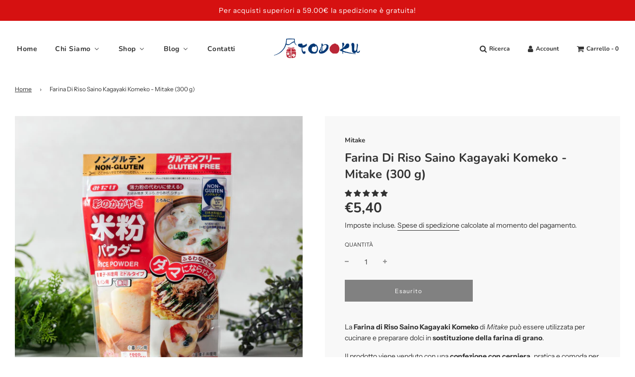

--- FILE ---
content_type: text/css
request_url: https://todokujapan.com/cdn/shop/t/13/assets/custom.css?v=75356812243667155031655972624
body_size: -556
content:
#AccessibleNav.horizontal-mega-menu ul.mm-submenu,#AccessibleNav.horizontal-mega-menu ul.mm-submenu a,#AccessibleNav.horizontal-mega-menu ul.mm-submenu a>span,#AccessibleNav.horizontal-mega-menu ul.mm-submenu .money{font-size:11px!important}#AccessibleNav.horizontal-mega-menu .buddha-menu-item .mm-submenu.tree.small>li{min-width:170px!important}#AccessibleNav.horizontal-mega-menu .buddha-menu-item ul.mm-submenu.tree li{padding:8px 20px!important}.slider-section--abovethefoldstoria h1.homepage-sections--title .slider-section--abovethefold h1.homepage-sections--title .slider-section--abovethefoldproduttori h1.homepage-sections--title .slider-section--abovethefoldspedizioni h1.homepage-sections--title .slider-section--abovethefoldresi h1.homepage-sections--title{text-align:left!important}.homepage-sections--title,.list-collections--title,.page--title,.page-category--title{font-weight:var(--header-font-weight);line-height:1.4;margin:0 0 .5em}
/*# sourceMappingURL=/cdn/shop/t/13/assets/custom.css.map?v=75356812243667155031655972624 */


--- FILE ---
content_type: application/javascript; charset=utf-8
request_url: https://cs.iubenda.com/cookie-solution/confs/js/99791208.js
body_size: -240
content:
_iub.csRC = { consApiKey: 'vXuyUHvM0ZOoGXeddguhVSxkjVChrv2K', showBranding: false, publicId: '9d6d075a-6db6-11ee-8bfc-5ad8d8c564c0', floatingGroup: false };
_iub.csEnabled = true;
_iub.csPurposes = [4,7,6,5,1,3,2];
_iub.cpUpd = 1709858571;
_iub.csT = 0.15;
_iub.googleConsentModeV2 = true;
_iub.totalNumberOfProviders = 21;


--- FILE ---
content_type: text/javascript
request_url: https://todokujapan.com/cdn/shop/t/13/assets/boost-pfs-instant-search.js?v=22896134825824882681655975021
body_size: -269
content:
var boostPFSInstantSearchConfig={search:{suggestionMobileStyle:"style2",suggestionStyle:"style3"}};(function(){BoostPFS.inject(this),SearchInput.prototype.customizeInstantSearch=function(){var suggestionElement=this.$uiMenuElement,searchElement=this.$element,searchBoxId=this.id},jQ(window).on("click",function(e){if(console.log(e.target),jQ(e.target).hasClass("search-button")||jQ(e.target).hasClass("fa-search")||jQ(e.target).hasClass("header--supporting-text")){if(Utils.isSearchPage()&&jQ(jQ("body div.boost-pfs-search-suggestion-wrapper .boost-pfs-search-suggestion")[0]).addClass("close-search"),jQ("body div.boost-pfs-search-suggestion-wrapper .boost-pfs-search-suggestion").length>1){jQ(jQ("body div.boost-pfs-search-suggestion-wrapper .boost-pfs-search-suggestion")[0]).addClass("close-search");for(var i=1;i<jQ("body div.boost-pfs-search-suggestion-wrapper .boost-pfs-search-suggestion").length;i++)jQ("body div.boost-pfs-search-suggestion-wrapper .boost-pfs-search-suggestion")[i].remove()}Utils.isSearchPage()&&jQ("body div.boost-pfs-search-suggestion-wrapper").length>1?jQ("body div.boost-pfs-search-suggestion-wrapper").last().remove():!Utils.isSearchPage()&&jQ("body div.boost-pfs-search-suggestion-wrapper").length!==0&&jQ("body div.boost-pfs-search-suggestion-wrapper").remove(),setTimeout(function(){boostPFS.initSearchBox()},500)}jQ(e.target).hasClass("#search-template-form-input")&&jQ("body div.boost-pfs-search-suggestion-wrapper .boost-pfs-search-suggestion").length>1&&(jQ(jQ("body div.boost-pfs-search-suggestion-wrapper .boost-pfs-search-suggestion")[0]).removeClass("close-search"),jQ("body div.boost-pfs-search-suggestion-wrapper .boost-pfs-search-suggestion")[1].remove())})})();
//# sourceMappingURL=/cdn/shop/t/13/assets/boost-pfs-instant-search.js.map?v=22896134825824882681655975021
